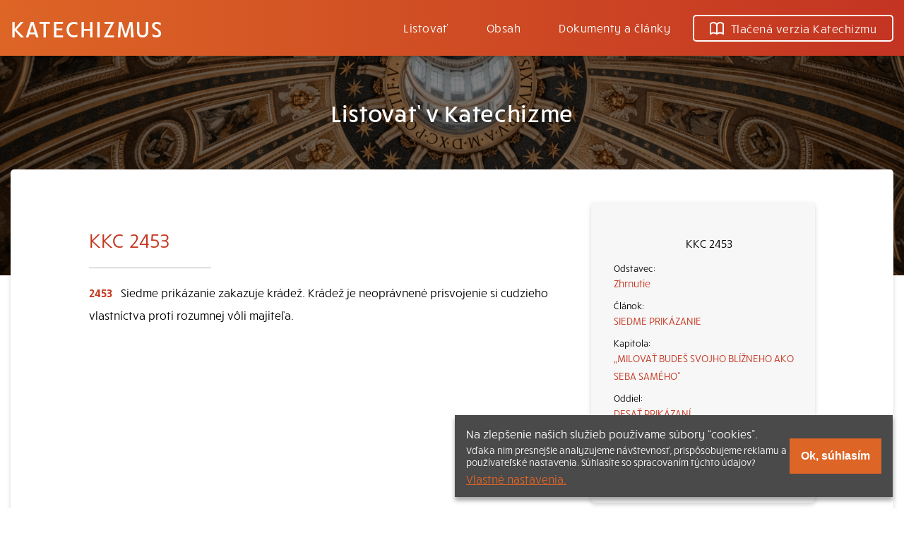

--- FILE ---
content_type: text/html; charset=UTF-8
request_url: https://katechizmus.sk/kkc-2453
body_size: 3259
content:
<!DOCTYPE html>
<html lang="sk">
    <head>
        <meta charset="utf-8">
        <title>KKC 2453 | Katechizmus</title>
        <meta name="description" content="KKC 2453: Siedme prikázanie zakazuje krádež. Krádež je neoprávnené prisvojenie si cudzieho vlastníctva proti rozumnej vôli majiteľa.">

        <meta name="viewport" content="width=device-width, initial-scale=1">
        <meta http-equiv="x-ua-compatible" content="ie=edge">
        <meta id="contentLanguage" http-equiv="Content-Language" content="sk" />
         
            <link rel="canonical" href="https://katechizmus.sk/kkc-2453">
                <meta name="csrf-token" content="XJA1SNniACbx9SPoEH3OavdCXb1qGtrRkHLDLyiH">

        <meta property="og:title" content="KKC 2453 | Katechizmus">
        <meta property="og:type" content="website">
        <meta property="og:url" content="https://katechizmus.sk/kkc-2453">
        <meta property="og:image" content="https://katechizmus.sk/images/cover-image.jpg">

        <link rel="manifest" href="site.webmanifest">
        <link rel="apple-touch-icon" sizes="180x180" href="/apple-touch-icon.png">
        <link rel="icon" type="image/png" sizes="64x64" href="/favicon-64.png">
        <link rel="icon" type="image/png" sizes="16x16" href="/favicon-16.png">
        <link rel="manifest" href="/site.webmanifest">
        <link rel="mask-icon" href="/safari-pinned-tab.svg" color="#5bbad5">
        <meta name="msapplication-TileColor" content="#da532c">
        <meta name="theme-color" content="#ffffff">

        <link rel="stylesheet" href="https://use.typekit.net/njc6jsy.css">
        <link rel="stylesheet" href="/css/app.css?id=accab2bbeea6660a50aa">
        <link rel="stylesheet" type="text/css" media="print" href="/css/print.css?id=f660ae14f7b0ce1b224e">
        
        <meta name="theme-color" content="#C33422">
        <script>
    var APP_URL = "https:\/\/katechizmus.sk\/";
    var COOKIE_CONSENT_NAME = "cookie_consent";
</script>
</head>
<body>
    
    <header class="nav">
    <div class="nav__wrapper">
        <a href="https://katechizmus.sk" class="nav__logo">Katechizmus</a>
        <button class="nav__button" aria-label="Menu" onclick="document.body.classList.toggle('open')">
            <svg xmlns="http://www.w3.org/2000/svg" width="38" height="38" viewBox="0 0 38 38"><defs><style>.a{stroke:#fff;stroke-width:2px;}.b{fill:#fff;fill-rule:evenodd;}.c{stroke:none;}</style></defs><g transform="translate(-356 -21)"><g class="a" fill="none" transform="translate(356 21)"><rect class="c" width="38" height="38" rx="5"/><rect class="d" fill="none" x="1" y="1" width="36" height="36" rx="4"/></g><g transform="translate(-221 -1688.5)"><path class="b" d="M587,1722.5a1,1,0,0,1,1-1h16a1,1,0,0,1,0,2H588A1,1,0,0,1,587,1722.5Z"/><path class="b" d="M587,1728.75a1,1,0,0,1,1-1h16a1,1,0,0,1,0,2H588A1,1,0,0,1,587,1728.75Z"/><path class="b" d="M587,1735a1,1,0,0,1,1-1h16a1,1,0,0,1,0,2H588A1,1,0,0,1,587,1735Z"/></g></g></svg>
        </button>
        <nav class="nav__links">
            <a href="/uvod" class="nav__link ">
                Listovať
            </a>
            <a href="https://katechizmus.sk/obsah" class="nav__link ">
                Obsah
            </a>
            <a href="https://katechizmus.sk/dokumenty" class="nav__link ">
                Dokumenty a články
            </a>
            <a href="https://www.kumran.sk/katechizmus-katechetika/20735-katechizmus-katolickej-cirkvi-nove-vydanie.html" class="nav__link nav__link--outline" target="_blank">
                <svg xmlns="http://www.w3.org/2000/svg" width="20" height="18.002" viewBox="0 0 20 18.002"><defs></defs><g transform="translate(-106 -1527)"><path d="M124,1530.39a4.807,4.807,0,0,0-3.5-1.39,4.422,4.422,0,0,0-3.5,2.265v11.073a7.931,7.931,0,0,1,7-.048Zm-16,0v11.9a7.931,7.931,0,0,1,7,.048v-11.073a4.328,4.328,0,0,0-3.5-2.265A4.728,4.728,0,0,0,108,1530.39Zm3.512,13.11a8.138,8.138,0,0,0-3.925,1.31A1,1,0,0,1,106,1544v-14a1,1,0,0,1,.194-.592A6.643,6.643,0,0,1,111.5,1527a5.873,5.873,0,0,1,4.5,2.233,5.921,5.921,0,0,1,4.5-2.233,6.783,6.783,0,0,1,5.306,2.408A1,1,0,0,1,126,1530v14a1,1,0,0,1-1.587.81,7.424,7.424,0,0,0-3.925-1.31,7.557,7.557,0,0,0-3.948,1.342.992.992,0,0,1-1.08,0A7.264,7.264,0,0,0,111.512,1543.5Z"/></g></svg>
                Tlačená verzia Katechizmu
            </a>
        </nav>
    </div>
</header>
    
    
    <div class="hero">
        <div class="container">
            <h2 class="hero__title">Listovať v Katechizme</h2>
        </div>
    </div>

    <main class="container">
        <div class="wrapper wrapper--big js-tool-wrapper" data-size="16" style="font-size:16px">

            <div class="sticky">
                <div class="sticky__side wrapper wrapper--gray wrapper--small">
                    KKC 2453

                    <ul class="index-on-side">
                        <li class="index-on-side__item index-on-side--para">
                <a href="https://katechizmus.sk/siedme-prikazanie#zhrnutie" class="index-on-side__link">Zhrnutie</a>
            </li>
                                <li class="index-on-side__item index-on-side--article">
                <a href="https://katechizmus.sk/siedme-prikazanie#siedme-prikazanie" class="index-on-side__link">SIEDME PRIKÁZANIE</a>
            </li>
                                <li class="index-on-side__item index-on-side--chapter">
                <a href="https://katechizmus.sk/milovat-budes-svojho-blizneho-ako-seba-sameho#milovat-budes-svojho-blizneho-ako-seba-sameho" class="index-on-side__link">„MILOVAŤ BUDEŠ SVOJHO BLÍŽNEHO AKO SEBA SAMÉHO“</a>
            </li>
                                <li class="index-on-side__item index-on-side--section">
                <a href="https://katechizmus.sk/desat-prikazani#desat-prikazani" class="index-on-side__link">DESAŤ PRIKÁZANÍ</a>
            </li>
                                <li class="index-on-side__item index-on-side--part">
                <a href="https://katechizmus.sk/krestansky-pohreb#zivot-v-kristovi" class="index-on-side__link">ŽIVOT V KRISTOVI</a>
            </li>
            </ul>
                </div>
                <div class="sticky__content">
                    <h1 class="heading2 pring-no-top-margin">KKC 2453</h1>
                    <hr>

                    <p class="point">
                        <strong>2453</strong> Siedme prikázanie zakazuje krádež. Krádež je neoprávnené prisvojenie si cudzieho vlastníctva proti rozumnej vôli majiteľa.
                    </p>
                </div>
            </div>

            <div class="pagination">
                                    <a href="https://katechizmus.sk/kkc-2452" class="pagination__link">
                        <span class="pagination__link-icon">&lang;</span>
                        <span class="pagination__link-inner pagination__link-inner--left">Predchádzajúci</span>
                    </a>
                            
                                    <a href="https://katechizmus.sk/kkc-2454" class="pagination__link">
                        <span class="pagination__link-inner pagination__link-inner--right">Nasledujúci</span>
                        <span class="pagination__link-icon">&rang;</span>
                    </a>
                            </div>

        </div>
    </main>


    <div class="carousel">
            <a href="https://www.kumran.sk/spolocenska-beletria/26020-v-tieni-magnolii.html" class="carousel__item">
            <img src="" data-src="https://svatepismo.sk/storage/BJdHlAGLlZSPg3Frky97PMIUL9tILFPWor6V1eH8.jpg" alt="V tieni magnólií" class="carousel__img lozad" target="_blank" rel="noopener" width="512" height="512">
        </a>
            <a href="https://www.kumran.sk/pollyanna-knizna-seria/25984-pollyannine-poklady.html" class="carousel__item">
            <img src="" data-src="https://svatepismo.sk/storage/CFa4Va85pfzx2lyB0sD4MGtB8lBAXwo2ROblZxfW.jpg" alt="Pollyannine poklady" class="carousel__img lozad" target="_blank" rel="noopener" width="512" height="512">
        </a>
            <a href="https://www.kumran.sk/duchovny-rast-pre-deti/10278-biblia-pre-drobcekov.html" class="carousel__item">
            <img src="" data-src="https://svatepismo.sk/storage/K0qwYZOiLnvVtKfZ4qgBJn7b4Gj1fTlh35vxWQw3.jpg" alt="Biblia pre drobčekov" class="carousel__img lozad" target="_blank" rel="noopener" width="512" height="512">
        </a>
            <a href="https://www.kumran.sk/kalendare-malovanky-denniky-/25887-pomoc-z-neba-vytrhavaci-blok-s-citatmi.html" class="carousel__item">
            <img src="" data-src="https://svatepismo.sk/storage/QdTg4th3pDWxkNWrWouy88eB5AcwWQCVYZl1ZkU1.jpg" alt="Pomoc z neba (Max Lucado)" class="carousel__img lozad" target="_blank" rel="noopener" width="512" height="512">
        </a>
            <a href="https://www.kumran.sk/duchovny-rast/25671-vidiet-v-bohu-dokonaleho-otca.html" class="carousel__item">
            <img src="" data-src="https://svatepismo.sk/storage/hwlBghlanrnxGhVmlTBv4IJiphTMlmA19vcNXqhZ.jpg" alt="Vidieť v Bohu dokonalého Otca" class="carousel__img lozad" target="_blank" rel="noopener" width="512" height="512">
        </a>
            <a href="https://www.kumran.sk/kalendare-malovanky-denniky-/24819-na-ceste-modlitebny-zapisnik.html" class="carousel__item">
            <img src="" data-src="https://svatepismo.sk/storage/BeoBGi8a0PFpC27XLWwTYuAcdRAlaDnSSefXrUsk.jpg" alt="Na ceste – modlitebný zápisník" class="carousel__img lozad" target="_blank" rel="noopener" width="512" height="512">
        </a>
    </div>

<footer class="footer">
    <nav class="footer__nav">
        <a href="https://katechizmus.sk/kkc-1" class="footer__nav-item">Listovať</a>
        <a href="https://katechizmus.sk/obsah" class="footer__nav-item">Obsah</a>
        <a href="https://katechizmus.sk/dokumenty" class="footer__nav-item">Dokumenty a články</a>
        <a href="https://katechizmus.sk/kontakt" class="footer__nav-item">Kontakt</a>
        <a href="https://www.kumran.sk/katechizmus-katechetika/20735-katechizmus-katolickej-cirkvi-nove-vydanie.html" class="footer__nav-item">Tlačená verzia Katechizmu</a>
    </nav>
    <p class="footer__text">&copy; 2025 katechizmus.sk | <span class="no-wrap">Všetky práva vyhradené</span> | Táto stránka funguje aj vďaka kresťanskému kníhkupectvu <a href="https://www.kumran.sk/" target="_blank">Kumran.sk</a></p>
</footer>

            <div class="cookie-consent js-cookie-consent" style="display:none">
            <div>
                Na zlepšenie našich služieb používame súbory “cookies”.<br>
                <small>Vďaka nim presnejšie analyzujeme návštevnosť, prispôsobujeme reklamu a používateľské nastavenia. Súhlasíte so spracovaním týchto údajov?</small>
                <a href="https://katechizmus.sk/cookie-policy">Vlastné nastavenia.</a>
            </div>
            <button type="button" class="js-cookie-accept">Ok, súhlasím</button>
        </div>
    
    <script src="/js/app.js?id=d402916c0614eddc3ec4"></script>

    </body>
</html>
